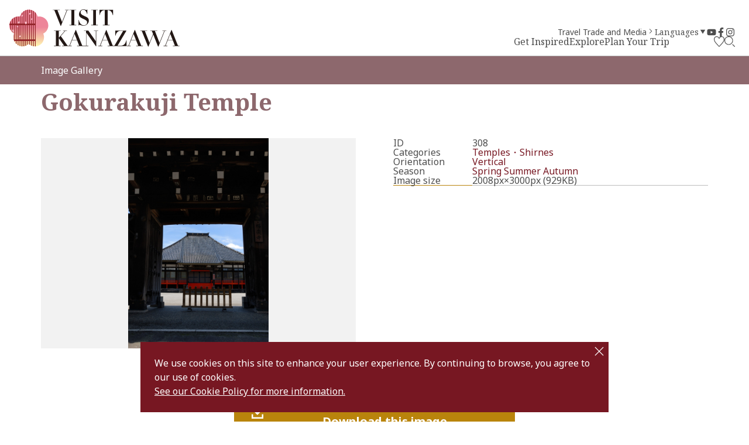

--- FILE ---
content_type: text/html; charset=UTF-8
request_url: https://visitkanazawa.jp/en/image-gallery/detail_308.html
body_size: 4278
content:
<!DOCTYPE html>
<html prefix="og: http://ogp.me/ns#" lang="en"><!-- InstanceBegin template="/Templates/base-en.dwt" codeOutsideHTMLIsLocked="false" -->
<head>
<!-- Google Tag Manager -->
<script>(function(w,d,s,l,i){w[l]=w[l]||[];w[l].push({'gtm.start':
new Date().getTime(),event:'gtm.js'});var f=d.getElementsByTagName(s)[0],
j=d.createElement(s),dl=l!='dataLayer'?'&l='+l:'';j.async=true;j.src=
'https://www.googletagmanager.com/gtm.js?id='+i+dl;f.parentNode.insertBefore(j,f);
})(window,document,'script','dataLayer','GTM-PW38C5R');</script>
<!-- End Google Tag Manager -->
<meta charset="utf-8">
<meta name="viewport" content="width=device-width, initial-scale=1.0">
<meta name="format-detection" content="telephone=no">
<!-- InstanceBeginEditable name="doctitle" -->
<title>Gokurakuji Temple｜Image Gallery｜VISIT KANAZAWA, JAPAN - Official Travel Guide</title>
<!-- InstanceEndEditable -->
<link rel="canonical" href="https://visitkanazawa.jp/en/image-gallery/detail_308.html">
<meta name="description" content="Gokurakuji Temple">
<meta name="author" content="Kanazawa City Tourism Association">
<meta name="theme-color" content="#771722">
<meta property="og:locale" content="en_US">
<meta property="og:site_name" content="VISIT KANAZAWA, JAPAN - Official Travel Guide">
<meta property="og:url" content="https://visitkanazawa.jp/en/image-gallery/detail_308.html">
<meta property="og:type" content="article">
<meta property="og:image" content="https://visitkanazawa.jp/common/images/ogImg.png">
<meta name="apple-mobile-web-app-title" content="VISIT KANAZAWA">
<link rel="apple-touch-icon" href="https://visitkanazawa.jp/common/images/touchIcon.png">
<link rel="icon" href="https://visitkanazawa.jp/common/images/favicon.svg">
<meta name="twitter:card" content="summary_large_image">
<link rel="preconnect" href="https://fonts.gstatic.com">
<link rel="preload" href="https://fonts.googleapis.com/css2?family=Noto+Sans:wght@400;500;600;700&family=Noto+Serif:wght@400;700&display=swap" as="style">
<link rel="stylesheet" href="https://fonts.googleapis.com/css2?family=Noto+Sans:wght@400;500;600;700&family=Noto+Serif:wght@400;700&display=swap" media="print" onload="this.media='all'">
<link rel="stylesheet" href="/common/css/destyle.css">
<link rel="stylesheet" href="/common/css/default.css">
<link rel="stylesheet" href="/common/css/base.css">
<!-- InstanceBeginEditable name="head" -->
<link rel="stylesheet" href="/css/commonPhotoDetail.css">
<!-- InstanceEndEditable -->
</head>
<body id="body" class="do scrollTop">
<!-- Google Tag Manager (noscript) -->
<noscript><iframe src="https://www.googletagmanager.com/ns.html?id=GTM-PW38C5R"
height="0" width="0" style="display:none;visibility:hidden"></iframe></noscript>
<!-- End Google Tag Manager (noscript) -->
<div id="wrapper">
<header id="header">
	<h1 id="siteName"><a href="/en/index.html" title="VISIT KANAZAWA">VISIT KANAZAWA, JAPAN - Official Travel Guide</a></h1>
	<div id="hTool">
		<div id="hToolFavorite">
			<a href="/en/favorite/index.html" title="Favorite">Favorite</a>
		</div>
		<div id="hToolSearch">
			<form>
				<input type="text">
				<button type="search">search</button>
			</form>
		</div>
	</div>
	<button id="navButton" aria-label="menu">menu</button>
</header>
<nav id="nav">
	<div id="navGlobal">
		<ul>
			<li>
				<a href="#">Get Inspired</a>
				<ul>
					<li><a href="/en/trip-ideas/index.html">Trip Ideas</a></li>
					<li><a href="/en/kanazawa-101/index.html">Kanazawa 101</a></li>
					<li><a href="/en/itineraries/index.html">Itineraries</a></li>
				</ul>
			</li>
			<li>
				<a href="#">Explore</a>
				<ul>
					<li><a href="/en/attractions/index.html">Attractions</a></li>
					<li><a href="/en/activities/index.html">Activities</a></li>
					<li><a href="/en/restaurants/index.html">Restaurants</a></li>
					<li><a href="/en/shops/index.html">Shops</a></li>
					<li><a href="/en/accommodations/index.html">Accommodations</a></li>
					<li><a href="/en/event/index.html">Events</a></li>
					<li><a href="/en/spot/index.html">See All</a></li>
				</ul>
			</li>
			<li>
				<a href="#">Plan Your Trip</a>
				<ul>
					<li><a href="/en/know-before-you-go/index.html">Know Before You Go</a></li>
					<li><a href="/en/getting-to-kanazawa">Getting to Kanazawa</a></li>
					<li><a href="/en/getting-around-kanazawa">Getting around Kanazawa</a></li>
					<li><a href="/en/tourist-center/index.html">Travel Tips</a></li>
					<li><a href="/en/guides/index.html">Guides</a></li>
					<li><a href="/en/faq">FAQ</a></li>
				</ul>
			</li>
		</ul>
	</div>
	<div id="navExtra">
		<ul>
			<li><a href="/en/travel-trade-media/index.html">Travel Trade and Media</a></li>
		</ul>
	</div>
	<div id="navLanguage">
		<dl>
			<dt>Languages</dt>
			<dd><a href="https://www.kanazawa-kankoukyoukai.or.jp/" target="_blank">日本語</a></dd>
			<dd><a href="/en/">English</a></dd>
			<dd><a href="/fr/">Français</a></dd>
			<dd><a href="/es/">Español</a></dd>
			<dd><a href="/it/">Italiano</a></dd>
			<dd><a href="/tw/">中文繁体</a></dd>
			<dd><a href="/cn/">中文簡体</a></dd>
			<dd><a href="/kr/">한국어</a></dd>
			<dd><a href="/th/">ภาษาไทย</a></dd>
		</dl>
	</div>
	<div id="navSns">
		<ul>
			<li><a href="https://www.youtube.com/channel/UCGV7w1oEnnO171_90S4YFIg" title="YouTube" target="_blank">YouTube</a></li>
			<li><a href="https://www.facebook.com/visitkanazawaofficial/" title="Facebook" target="_blank">Facebook</a></li>
			<li><a href="https://www.instagram.com/kanazawa_kankou/" title="Instagram" target="_blank">Instagram</a></li>
		</ul>
	</div>
</nav>
<div id="pagePath">
	<div class="wrap">
		<ul>
			<li><a href="/en/index.html">Home</a></li>
			<!-- InstanceBeginEditable name="pagePath" -->
			<li>Image Gallery</li>
			<li>Gokurakuji Temple</li>
			<!-- InstanceEndEditable -->
		</ul>
	</div>
</div>
<main id="main">
<!-- InstanceBeginEditable name="main" -->
	<div id="subject">
		<div class="wrap">
			<div class="subTitle">Image Gallery</div>
		</div>
	</div>
	<article id="detail">
		<header id="detailHeader">
			<div class="wrap">
				<div id="detailTitle">
					<h2>Gokurakuji Temple</h2>
				</div>
			</div>
		</header>
		<section id="detailBody">
			<div class="wrap">
				<div id="detailContents">
					<div id="detailPhoto">
						<figure>
							<img src="" 
							srcset="/lsc/upfile/photo/0000/0308/308_1_s.jpg 767w,
									/lsc/upfile/photo/0000/0308/308_1_m.jpg 991w,
									/lsc/upfile/photo/0000/0308/308_1_l.jpg"
							 class="thumb" alt="Title title title title title" width="100" height="100">
						</figure>
					</div>
					<div id="detailInfomation">
						<dl>
							<dt>ID</dt>
							<dd>308</dd>
							
							<dt>Categories</dt>
							<dd>
							<a href="index_1__3.html">Temples・Shirnes</a>
							</dd>
							
							
							<dt>Orientation</dt>
							<dd>
							<a href="index_1_________1.html">Vertical</a>
							</dd>
							
							<dt>Season</dt>
							<dd>
							<a href="index_1________1.html">Spring</a>
							<a href="index_1________2.html">Summer</a>
							<a href="index_1________3.html">Autumn</a>
							</dd>
							<dt>Image size</dt>
							<dd>2008px×3000px (929KB)</dd>
							
						</dl>
					</div>
				</div>
				<div id="detailDownload">
					<a href="/lsc/api/photo/download.php?id=308" target="_blank">I agree to the Conditions of Use.<br>Download this image.</a>
				</div>
			</div>
		</section>
		<section id="detailTerms">
			<div class="wrap">
				<h3>Conditions of Use</h3>
				<div>
					<p>You may use this photo library subject to the following conditions of use.</p>
				</div>
				<div>
					<h4>Copyright</h4>
					<div>
						<ul>
							<li>• Kanazawa City has the copyright of the image data under the Copyright Act and international treaties.</li>
							<li>• The copyright and other intellectual property rights of the image data are not transferred to users.</li>
						</ul>
					</div>
				</div>
				<div>
					<h4>Disclaimer</h4>
					<div>
						<p>
							Please be aware that, while Kanazawa City takes every precaution when using images, we will not bear any responsibility for any incident arising from the images or the downloading thereof.
						</p>
					</div>
				</div>
				<div>
					<h4>Use</h4>
					<div>
						<ul>
							<li>• The image data can be used in order to advertise the sightseeing of Kanazawa. The data can be modified as well.</li>
							<li>
								• If you use any image from Visit Kanazawa on another website, social media, magazine, television, or any other form of media, or if you use the images in any similar form, please also include the image credits in a manner similar to that shown below.<br>
								Examples of acceptable image credits:<br>
								"©Kanazawa City," "Photo: Kanazawa City," "Copyright: Kanazawa City," or any other similar phrasing.
							</li>
						</ul>
					</div>
				</div>
				<div>
					<h4>Prohibited Matters</h4>
					<div>
						<ul>
							<li>• Using images for commercial purposes is strictly prohibited regardless of whether the image is modified or not.</li>
							<li>- Example : Calendars and picture postcards</li>
							<li>• Images cannot be resold, rented, leased or given to third parties.</li>
							<li>- Example : An image data collection</li>
							<li>• Any actions that violate the rights of this website or any third party, or abuse, defame, harass, stalk or threaten another.</li>
							<li>• Attaching an image from this image gallery in any form of messages that are sent to a large number of recipients such digital newsletters is prohibited.</li>
						</ul>
					</div>
				</div>
			</div>
		</section>
	</article>
<!-- InstanceEndEditable -->
</main>
<div id="pageTop">
	<a href="#body">To Top</a>
</div>
<footer id="footer">
	<div id="fNav">
		<div class="wrap">
			<div id="fNavGlobal">
				<ul>
					<li><a href="#">Get Inspired</a>
						<ul>
							<li><a href="/en/trip-ideas/index.html">Trip Ideas</a></li>
							<li><a href="/en/kanazawa-101/index.html">Kanazawa 101</a></li>
							<li><a href="/en/itineraries/index.html">Itineraries</a></li>
						</ul>
					</li>
					<li><a href="#">Explore</a>
						<ul>
							<li><a href="/en/attractions/index.html">Attractions</a></li>
							<li><a href="/en/activities/index.html">Activities</a></li>
							<li><a href="/en/restaurants/index.html">Restaurants</a></li>
							<li><a href="/en/shops/index.html">Shops</a></li>
							<li><a href="/en/accommodations/index.html">Accommodations</a></li>
							<li><a href="/en/event/index.html">Events</a></li>
						</ul>
					</li>
					<li><a href="#">Plan Your Trip</a>
						<ul>
							<li><a href="/en/know-before-you-go/index.html">Know Before You Go</a></li>
							<li><a href="/en/getting-to-kanazawa">Getting to Kanazawa</a></li>
							<li><a href="/en/getting-around-kanazawa">Getting around Kanazawa</a></li>
							<li><a href="/en/tourist-center/index.html">Travel Tips</a></li>
							<li><a href="/en/guides/index.html">Guides</a></li>
							<li><a href="/en/faq">FAQ</a></li>
						</ul>
					</li>
					<li><a href="/en/pamphlet/index.html">Brochures</a></li>
					<li><a href="/en/image-gallery/index.html">Image Gallery</a></li>
					<li><a href="/en/travel-trade-media/index.html">Travel Trade and Media</a></li>
					<li><a href="/en/trip-ideas/detail_361.html">Emergency</a></li>
				</ul>
			</div>
			<div id="fNavRelated">
				<ul>
					<li><a href="/en/terms/index.html">Terms of Use</a></li>
					<li><a href="/en/links/index.html">Links</a></li>
					<li><a href="https://www.kanazawa-kankoukyoukai.or.jp/asset/Privacy Policy/Privacy Policy_English" target="_blank">Privacy and Cookie Policy</a></li>
					<li><a href="/en/organization/index.html">About Us</a></li>
					<li><a href="/en/contact/index.html">Contact Us</a></li>
				</ul>
			</div>
		</div>
	</div>
	<div id="copyright">
		<div class="wrap">
			<p>
				&copy;2022 Kanazawa City Tourism Association.
			</p>
			<p>
				The copyright for the Website contents is held by the Association.<br>
				It is forbidden to replicate or reprint the contents of the Website without permission.
			</p>
		</div>
	</div>
</footer>
</div>
<script src="//ajax.googleapis.com/ajax/libs/jquery/3.3.1/jquery.min.js"></script>
<script src="/js/jquery.cookie.js"></script>
<script src="/common/js/default.js"></script>
<script src="/common/js/base.js"></script>
<!-- InstanceBeginEditable name="foot" -->
<!-- InstanceEndEditable -->
</body>
<!-- InstanceEnd --></html>

--- FILE ---
content_type: text/css
request_url: https://visitkanazawa.jp/css/commonPhotoDetail.css
body_size: 1219
content:
/* CSS Document */

#detail{
	padding-bottom: 0;
	}

#detailHeader{
	padding: 0;
	}

#detailTitle{}
	#detailTitle h2{
		color: #8D686D;
		font-family: var(--font-serif);
		font-size: clamp(2.4rem, 3.255vw + 1rem, 4rem);
		font-weight: 700;
		line-height: 1.5em;
		}
	#detailTitle h2+div{
		margin-top: 2em;
		}
	#detailTitle .fr-view{
		font-weight: 600;
		line-height: 1.7em;
		}

#detailBody{
	padding-top: 2em;
	}

#detailContents{
	display: grid;
	}

#detailPhoto{}
	#detailPhoto .thumb{
		object-fit: contain;
		}

#detailInfomation{}
	#detailInfomation :where(dt,dd){
		padding: 1em;
		border: 0 solid;
		border-top-width: 1px;
		line-height: 1.5em;
		}
	#detailInfomation h3{
		text-align: center;
		}
	#detailInfomation dl{
		display: grid;
		}
	#detailInfomation dt{
		border-color: var(--point-color);
		}
	#detailInfomation dd{
		border-color: #BDBDBD;
		}
		#detailInfomation dd:nth-last-of-type(1){
			border-bottom-width: 1px;
			}

#detailDownload{
	display: flex;
	justify-content: center;
	margin-top: 4em;
	}
	#detailDownload a{
		display: flex;
		align-items: center;
		justify-content: center;
		grid-gap: 1em;
		width: min(100%, 480px);
		padding: 0.8em;
		padding-left: 2.8em;
		background: var(--point-color) url('data:image/svg+xml;charset=UTF-8,<svg xmlns="http://www.w3.org/2000/svg" viewBox="0 0 16 16"><path fill="%23fff" d="M12.93,6H10V0H6V6H2.93l5,5ZM14,10v4H2V10H0v6H16V10Z"/></svg>') 1.5em center no-repeat;
		background-size: 1em 1em;
		color: #fff;
		font-size: 1.25em;
		font-weight: bold;
		line-height: 1.5em;
		text-align: center;
		text-decoration: none;
		}
		#detailDownload a:hover{
			background-color: var(--primary-color);
			}
	#detailDownload a:before{
		display: flex;
		align-items: center;
		justify-content: center;
		grid-gap: 1em;
		width: min(100%, 480px);
		padding: 0.8em;
		background: var(--point-color);
		color: #fff;
		font-size: 1.25em;
		font-weight: bold;
		line-height: 1.5em;
		text-align: center;
		text-decoration: none;
		}

#detailTerms{
	background: #f5f3ee;
	}
	#detailTerms h3{
		font-size: 1.25em;
		font-weight: 600;
		text-align: center;
		}
	#detailTerms h4+div{
		margin-top: 1em;
		}
	#detailTerms ul{
		display: grid;
		grid-gap: 0.5enm;
		}
	#detailTerms li{
		padding-left: 0.5em;
		text-indent: -0.5em;
		line-height: 1.5em;
		}
	#detailTerms .wrap{
		display: grid;
		grid-gap: 2em;
		}




/* for lower */
@media (max-width: 1399.98px) {
/*1399px以下*/
}
@media (max-width: 1199.98px) {
/*1199px以下*/
}
@media (max-width: 991.98px) {
/*991px以下*/
#detailContents{
	grid-gap: 2em;
	}
}


/* Small */
@media (max-width: 767.98px) {
/*767px以下*/
}
@media (max-width: 767.98px) and (orientation:portrait) {
/*767px以下縦向き*/
}
@media (max-width: 767.98px) and (orientation:landscape) {
/*767px以下横向き*/
}
@media (max-width: 767.98px) and (orientation:landscape), (min-width: 768px) {
/*767px以下 横向き, 768px以上,*/
#detailContents{
	grid-template-columns: 1fr 1fr;
	}
}
@media (max-width: 767.98px) and (orientation:landscape), (min-width: 768px) and (max-width: 991.98px) {
/*767px以下 横向き, 768px～991px*/
}


/* Medium */
@media (min-width: 768px) {
/*768px以上*/
}
@media (min-width: 768px) and (max-width: 1199.98px) {
/*768px～1199px*/
}
@media (min-width: 768px) and (max-width: 991.98px) {
/*768px～991px*/
}


/* Large */
@media (min-width: 992px) {
/*992px以上*/
#detailContents{
	grid-gap: 4em;
	}
#detailInfomation{}
	#detailInfomation dl{
		grid-template-columns: 1fr 3fr;
		}
	#detailInfomation dt{}
		#detailInfomation dt:nth-last-of-type(1){
			border-bottom-width: 1px;
			}
}
@media (min-width: 992px) and (max-width: 1199.98px) {
/*992px～1199px*/
}


/* X-Large */
@media (min-width: 1200px) {
/*1200px以上*/
}
@media (min-width: 1200px) and (max-width: 1399.98px) {
/*1200px～1399px*/
}


/* XX-Large */
@media (min-width: 1400px) {
/*1400px以上*/
}





